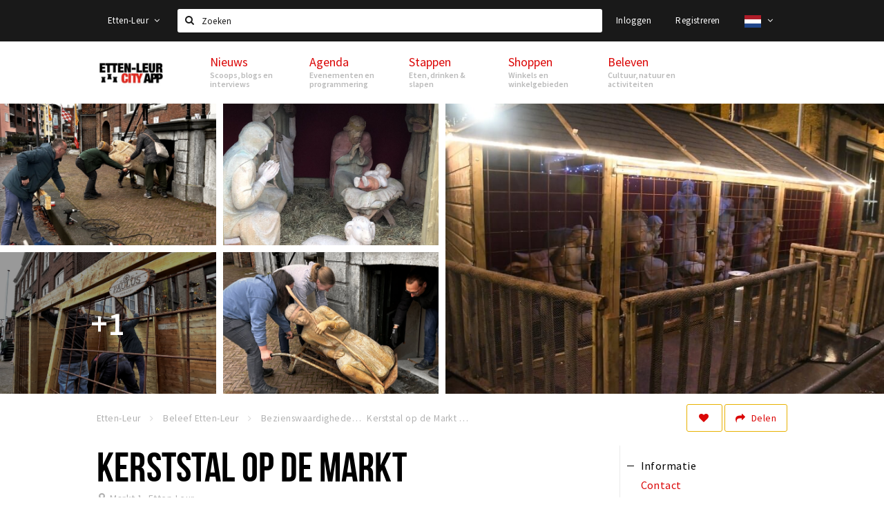

--- FILE ---
content_type: text/html;charset=UTF-8
request_url: https://ettenleur.stappen-shoppen.nl/beleven/bezienswaardigheden/kerststal-op-de-markt-654397f9f952c1f05c08651d
body_size: 13642
content:
<!DOCTYPE html>
<html class="no-js">
<head>

  <meta charset="utf-8" />
  <meta name="viewport" content="width=device-width,initial-scale=1,maximum-scale=1,user-scalable=no" />
  <!--[if lt IE 8 ]><meta http-equiv="X-UA-Compatible" content="IE=edge,chrome=1" /><![endif]-->

  <meta name="designer" content="BEER N TEA" />

  <!--
  Proudly created by BEER N TEA B.V.
  -->

  <title>Kerststal op de Markt - Etten-Leur</title>

  <meta name="description" content="Met vereende krachten bouwen leden van Scouting Paulus de kerststal op de Markt in Etten-Leur op." />

  <meta name="twitter:card" content="summary" />
  <meta name="twitter:site" content="@stappen" />
  <meta name="twitter:creator" content="@stappen" />
  <meta name="twitter:title" content="Kerststal op de Markt" />
  <meta name="twitter:description" content="Met vereende krachten bouwen leden van Scouting Paulus de kerststal op de Markt in Etten-Leur op." />  <meta name="twitter:image" content="https://www.etten-leurcityapp.nl/uploads/image/654397c605d7b0435d014f42-large.jpg" />
  <meta property="fb:app_id" content="1257737297586040" />

  <meta property="og:type" content="website" />
  <meta property="og:site_name" content="Etten-Leur" />
  <meta property="og:url" content="https://www.etten-leurcityapp.nl/locaties/kerststal-op-de-markt-654397f9f952c1f05c08651d" />
  <meta property="og:title" content="Kerststal op de Markt" />
  <meta property="og:description" content="Met vereende krachten bouwen leden van Scouting Paulus de kerststal op de Markt in Etten-Leur op." />  <meta property="og:image" content="https://www.etten-leurcityapp.nl/uploads/image/654397c605d7b0435d014f42-large.jpg" />
  <link rel="alternate" href="https://www.etten-leurcityapp.nl/beleven/bezienswaardigheden/kerststal-op-de-markt-654397f9f952c1f05c08651d" hreflang="nl" />
  <link rel="alternate" href="https://www.etten-leurcityapp.nl/beleven/bezienswaardigheden/kerststal-op-de-markt-654397f9f952c1f05c08651d" hreflang="x-default" />
  <link rel="alternate" href="https://en.etten-leurcityapp.nl/beleven/bezienswaardigheden/kerststal-op-de-markt-654397f9f952c1f05c08651d" hreflang="en" />
  <link rel="canonical" href="https://www.etten-leurcityapp.nl/locaties/kerststal-op-de-markt-654397f9f952c1f05c08651d" />

  <link rel="shortcut icon" href="/uploads/image/568e44bbc6a8ad6a298b4567-favicon96.png" />

  <link rel="icon" type="image/png" href="/uploads/image/568e44bbc6a8ad6a298b4567-favicon16.png" sizes="16x16" />
  <link rel="icon" type="image/png" href="/uploads/image/568e44bbc6a8ad6a298b4567-favicon32.png" sizes="32x32" />
  <link rel="icon" type="image/png" href="/uploads/image/568e44bbc6a8ad6a298b4567-favicon96.png" sizes="96x96" />

  <meta name="apple-itunes-app" content="app-id=1095299446">
  <link rel="stylesheet" type="text/css" href="/uploads/assets/1737646825/app-default.css" media="all" />
  <link rel="stylesheet" type="text/css" href="/app.css?v=1737646825" media="all" />

  <script type="text/javascript">
    var config = {"name":"Etten-Leur","cdn":{"base_url":""},"environment":"production","site_url":"https:\/\/www.etten-leurcityapp.nl","base_url":"https:\/\/www.etten-leurcityapp.nl","twitter":{"handle":"stappen"},"preferences":{"currency":"EUR","time_format":24,"date_format":"%d-%m-%Y","currency_format":"%symbol%%value%","number_format":".,","week_start":"sunday"},"version":1737646825,"google_analytics":{"tracking_id":"UA-61084945-13"},"moment_locale":"nl","city":"Etten-Leur","socials":{"facebook":"https:\/\/www.facebook.com\/Etten-Leur-City-App-965776663470546\/?fref=ts","twitter":"","google":"","instagram":"https:\/\/www.instagram.com\/ettenleurcityapp\/","pinterest":"","youtube":""},"mailchimp":{"form_action":"","hidden_input":""},"sendinblue_embed":"","reviews_mode":"","always_show_expanded_description":true,"student_account_text":"","sidebar":{"facebook":"https:\/\/www.facebook.com\/Etten-Leur-City-App-965776663470546\/?fref=ts","instagram":"<!-- LightWidget WIDGET --><script src=\"\/\/lightwidget.com\/widgets\/lightwidget.js\"><\/script><iframe src=\"\/\/lightwidget.com\/widgets\/ea9d55fe639f505db69aba12e916b421.html\" id=\"lightwidget_ea9d55fe63\" name=\"lightwidget_ea9d55fe63\"  scrolling=\"no\" allowtransparency=\"true\" class=\"lightwidget-widget\" style=\"width: 100%; border: 0; overflow: hidden;\"><\/iframe>","other":""},"js_tags":"","favicon":{"$id":"568e44bbc6a8ad6a298b4567"},"logo":{"$id":"571f17302a5ab04b66dd1df8"},"listed":true,"app_type":"website","is_webview":false,"has_partner":false,"has_css":true,"style":"default","enable_hero_map":true,"current_url":"\/beleven\/bezienswaardigheden\/kerststal-op-de-markt-654397f9f952c1f05c08651d","related_app":"m.etten-leurcityapp.nl","student_account_enabled":false,"photos_enabled":false,"loyalty_shop_url":"","loyalty_shop_title":"","loyalty_routes_url":"","itunes_app_id":"1095299446","facebook_id":"1257737297586040","twitter_handle":"stappen"};
    var lang   = {"app":{"locales":{"nl_NL":{"prefix":"","name":"Nederlands","name_english":"Dutch","system_locale":"nl_NL.UTF-8","currency":"EUR","moment":"nl","flag":"nl","formats":{"currency":"%symbol%%value%","number":".,","date":"%d-%m-%Y","time":"%H:%S","start_week":1},"locale":"nl_NL","language_code":"nl","country_code":"NL"},"de_DE":{"prefix":"","name":"Deutsch","name_english":"German","system_locale":"de_DE.UTF-8","currency":"EUR","moment":"de","flag":"de","formats":{"currency":"%symbol%%value%","number":".,","date":"%d-%m-%Y","time":"%H:%S","start_week":1},"locale":"de_DE","language_code":"de","country_code":"DE"},"en_US":{"prefix":"","name":"English","name_english":"English","system_locale":"en_US.UTF-8","currency":"EUR","moment":"en","flag":"gb","formats":{"currency":"%symbol%%value%","number":",.","date":"%d-%m-%Y","time":"%H:%M","start_week":1},"locale":"en_US","language_code":"en","country_code":"US"},"fr_FR":{"prefix":"","name":"Fran\u00e7ais","name_english":"French","system_locale":"fr_FR.UTF-8","currency":"EUR","moment":"fr","flag":"fr","formats":{"currency":"%value% %symbol%","number":".,","date":"%d\/%m\/%Y","time":"%H:%M","start_week":1},"locale":"fr_FR","language_code":"fr","country_code":"FR"}},"locale":{"prefix":"","name":"Nederlands","name_english":"Dutch","system_locale":"nl_NL.UTF-8","currency":"EUR","moment":"nl","flag":"nl","formats":{"currency":"%symbol%%value%","number":".,","date":"%d-%m-%Y","time":"%H:%S","start_week":1},"locale":"nl_NL","language_code":"nl","country_code":"NL"},"name":"Etten-Leur","title":"%s - %s","time_ago":"%s geleden","year":"jaar","year_plural":"jaar","month":"maand","month_plural":"maanden","day":"dag","day_plural":"dagen","hour":"uur","hour_plural":"uur","minute":"minuut","minute_plural":"minuten","second":"seconde","second_plural":"seconden","share":"Delen","search":{"location":"Locaties","event":"Agenda","excursion":"Uitjes","article":"Nieuws","brands_found":"Merken:","cuisine_found":"Keuken:","menu_found":"Menukaart:","hotel_packages_found":"Arrangementen:","pricelist_found":"Producten:"},"footer":{"newsletter":{"title":"Nieuwsbrief","text":"Wil je op de hoogte gehouden worden van nieuws, evenementen en locaties in de regio %s?","placeholder":"Uw e-mailadres","subscribe":"Aanmelden"},"privacy":"Privacy","terms":"Algemene voorwaarden","disclaimer":"Disclaimer","accessibility":"Toegankelijkheid","beerntea":"Realisatie door Beer n tea"},"weekdays_short":["ma","di","wo","do","vr","za","zo"]},"route":[],"filters":{"sort_title":"Sort by","show_more":"Meer...","show_less":"Minder...","type":{"bar":"Cafe","church":"Kerk","cinema":"Bioscoop","cultural_center":"Cultureel centrum","hotel":"Hotel","landmark":"Bezienswaardigheid","museum":"Museum","parc":"Park","parking":"Parking","restaurant":"Restaurant","beach":"Strand","beach_pavilion":"Strandpaviljoen","municipality":"Gemeente","shop":"Winkel","shopping_area":"Winkelgebied","sportscenter":"Sportcentrum","theater":"Theater","tourist_info":"Informatiepunt","town_square":"Plein","archived_event":"Event (Archived)"},"geolocation_failed":"Kon uw locatie helaas niet bepalen, probeer een andere sortering.","button_view_results_single":"Bekijk %s resultaat","button_view_results_plural":"Bekijk %s resultaten","button_no_results":"Geen resultaten"},"search":{"no_results":"Deze zoekopdracht heeft helaas geen resultaten, pas de filters aan de zijkant aan.","load_more":"Laad meer..."},"entity":{"close":"sluiten","is_open":"open","is_closed":"gesloten","nav":{"info":"Informatie","reviews":"Reviews","deals":"Deals","agenda":"Agenda","photos":"Foto's","menu":"Menu","news":"Nieuws","hotel_packages":"Arrangementen","pricelist":"Prijslijst","excursions":"Uitjes","contact":"Contact","shops":"Winkels & Horeca","municipalities":"Gemeentes","beaches":"Stranden","job_offers":"Vacatures"},"view_opening_hours":"Bekijk de openingstijden","description_expand":"Lees verder","helptopay_description":"Vul hier het formulier in wat je hebt aangemaakt op <a href=\"https:\/\/www.helptopay.nl\" target=\"_blank\">www.helptopay.nl<\/a>.<br>Er verschijnt automatisch een knop met 'Direct bestellen' boven je profielpagina.","footer":{"instant_order":"Direct bestellen","instant_reservations":"Direct reserveren","excursion_reservations":"Direct aanvragen","get_tickets":"Bestel tickets","cta":"of bel <b>%s<\/b>"},"rating":{"full_description_plural":"%rating% sterren op basis van %count% reviews","full_description_single":"%rating% ster op basis van %count% review","full_description_single_star":"%rating% ster op basis van %count% reviews","full_description_single_review":"%rating% sterren op basis van %count% review","short_description_plural":"%rating% sterren","short_description_single":"%rating% ster","no_reviews":"Nog niet beoordeeld"},"reviews":{"title":"Reviews"},"other_articles":{"de 5 van...":"Ander nieuws","interview":"Andere interviews","foodblog":"Andere foodblogs","scoop":"Ander nieuws","fotoblog":"Andere fotoblogs","specials":"Andere specials"},"more_articles":{"de 5 van...":"Meer nieuws","interview":"Meer interviews","foodblog":"Meer foodblogs","scoop":"Meer scoops","fotoblog":"Meer fotoblogs"},"offers_amount_single":"%s deal","offers_amount_plural":"%s deals","nearby_entities":"In de buurt","edit":{"social_share_help_text":"Als gebruikers uw pagina delen op hun social media wordt standaard de naam van het bedrijf als titel gebruikt + de eerste alinea van de omschrijving als tekst. Deze velden geven u de mogelijkheid om deze, indien gewenst, aan te passen."},"parking_status":{"full":"Vol","closed":"Gesloten","vacant_spaces":"%s plaatsen vrij","summary":"%vacant_spaces% van %total_spaces% plaatsen vrij"},"add_event_notice":"Vul het formulier in om uw evenement toe te voegen. Wanneer het evenement voldoet aan de gestelde voorwaarden wordt het evenement (eventueel herschreven) toegevoegd."},"user":{"login":{"title":"Inloggen","email":"E-mail adres","password":"Wachtwoord","submit":"Login","remember":"Onthoud mij"},"forgot_password":{"title":"Wachtwoord vergeten?","email":"E-mail adres","email_placeholder":"Je e-mail adres...","submit":"Herstel"},"register":{"title":"Registreren","button":"Registreren","email":"E-mail adres","password":"Wachtwoord","confirm_password":"Wachtwoord bevestigen","first_name":"Voornaam","last_name":"Achternaam","submit":"Registreer","first_name_contact":"Voornaam contactpersoon","last_name_contact":"Achternaam contactpersoon","email_contact":"E-mailadres contactpersoon","password_event_organiser":"Nieuw wachtwoord evenementenorganisator","confirm_password_event_organiser":"Nieuw wachtwoord evenementenorganisator bevestigen"},"account":{"title":"Mijn account","nav_title":"Mijn account","email":"E-mail adres","password":"Wachtwoord","confirm_password":"Wachtwoord bevestigen","first_name":"Voornaam","last_name":"Achternaam","submit":"Update","delete":{"title":"Account verwijderen","description":"Door je account te verwijderen, wordt je account en al zijn bijbehorende gegevens gewist of geanonimiseerd.","button":"Ik wil mijn account verwijderen","confirm":"Weet je het zeker?"}},"student":{"title":"Mijn studenten-pagina","nav_title":"Mijn studentenpagina","vouchers_nav_title":"Mijn vouchers","fortune_leaders":"Met de meeste punten","total_score":"Jouw totaal behaalde punten: <strong>%s<\/strong>","total_credits":"<strong>%s<\/strong> Punten te besteden","show_more":"Toon meer"},"notifications":{"title":"Notificaties","nav_title":"Notificaties","date":"Datum","entity":"Item","no_notifications":"Er zijn (nog) geen notificaties."},"locations":{"title":"Mijn locaties","nav_title":"Mijn locaties"},"errors":{"empty_email_or_password":"Vul aub een e-mailadres en wachtwoord in.","no_user_found":"Er is geen gebruiker gevonden met deze combinatie, probeer het opnieuw."}},"strings":{"{# sorteren op #}laatst bijgewerkt":"{# sort by #}Laats ge-update ","{# sorteren op #}afstand":"{# sort by#}Afstand","{# sorteren op #}volledigheid profiel":"{# sort by #}Volledigheid profiel","{# sorteren op #}beoordeling":"{# sort by #}Beoordeling","{# sorteren op #}recent toegevoegd":"{# sort by #}Recent aangepast","{# sorteren op #}alfabetisch":"{# sort by #}Alfabetische volgorde","{# sorteren op #}datum":"{# sort by #}Datum","Mijn vouchers":"My vouchers","Studentenroutes":"Student routes","Mijn vacatures":"My vacancies","Mijn evenementen":"My events","Bestelde foto's":"Purchased photo's","Beheer":"Admin","{# rad #}DRAAI &amp; WIN!":"{# rad #}DRAAI &amp; WIN!","{# rad #}Draai iedere dag \u00e9\u00e9n keer en scoor punten die je in de <a href=\"{{ url|e }}\">{{ loyalty_shop_title|e }}<\/a> kunt inwisselen voor leuke kortingen en prijzen.":"{# rad #}Draai iedere dag \u00e9\u00e9n keer en scoor punten die je in de <a href=\"{{ url|e }}\">{{ loyalty_shop_title|e }}<\/a> kunt inwisselen voor leuke kortingen en prijzen.","{# rad #}Bekijk hier alle <a href=\"{{ url|e }}\">routes<\/a> en ontdek hoe je nog meer punten kunt verdienen!":"{# rad #}Bekijk hier alle <a href=\"{{ url|e }}\">routes<\/a> en ontdek hoe je nog meer punten kunt verdienen!","{# rad #}Voor deze winactie gelden de <a href=\"{{ url|e }}\">actievoorwaarden<\/a>.":"{# rad #}Voor deze winactie gelden de <a href=\"{{ url|e }}\">actievoorwaarden<\/a>.","{# rad #}Je studentenaccount is nog niet geactiveerd. Klik hier om je account te activeren.":"{# rad #}Je studentenaccount is nog niet geactiveerd. Klik hier om je account te activeren.","{# rad #}Het rad is helaas niet beschikbaar in jouw browser.":"{# rad #}Het rad is helaas niet beschikbaar in jouw browser.","{# rad #}Je hebt al {{ current_credits|e }} punten verdiend!":"{# rad #}Het rad is helaas niet beschikbaar in jouw browser.","{# rad #}Je hebt nog geen punten verdiend.":"{# rad #}Je hebt nog geen punten verdiend.","<b>Stappen &amp; Shoppen<\/b><br \/>Veilingkade 15<br \/>4815 HC Breda":"<b>Stappen &amp; Shoppen<\/b><br \/>Franse Akker 20<br \/>4824 AK Breda"},"credits":{"fortune":{"play":"Draai nu!","todays_score":"<strong>Je score voor vandaag is %s.<\/strong><br \/>Probeer je het morgen nog een keer?","play_win":"<strong>%s punten gewonnen!<\/strong><br \/> Morgen kun je nog meer winnen!","play_lost":"Wat jammer! Geen prijs vandaag.<br \/> Probeer je het morgen nog een keer!","please_login":"Login to spin the wheel!"},"voucher_conditions":"Cash in your voucher  \"%s\"","voucher":{"handin_confirm":"Are you sure?","exchange":"%s Cash in","purchase":"Buy voucher for %s points","invalid":"Voucher not found or invalid","handin":"Cash in","redeemed":"You cashed in your voucher!"},"not_enough":"Oh no! You don't have enough points to buy this product. ","out_of_stock":"To bad! This product is nog available anymore.","purchase_failed":"Purchase failed.","purchase_success":"Thanks for you purchase! De <a href=\"\/account\/vouchers\">voucher<\/a> is added to <a href=\"\/account\/student\">studentenaccount<\/a>"},"errors":{"not_found":{"title":"Not found","message":"We couldn't find this page."},"access_denied":{"title":"Access denied","message":"You don't have acces to this page."},"unknown":{"message":"Unknown error "}},"email":{"footer":"This e-mail is send by %s.","user_activation":{"subject":"Your %s account","message":"<p>Welcome to %1$s.<\/p> <p>Click on the following button to login %1$s and set your password. This link is valid for 7 days. <\/p>","button":"Login"}}};
    var user   = {"id":"","last_login":null,"is_logged_in":false,"email":null,"role":"guest","roles":["guest"],"first_name":null,"last_name":null,"full_name":" ","telephone":null,"avatar":null,"avatar_url":null};
  </script>
</head>
<body class="path--beleven path--beleven-bezienswaardigheden path--beleven-bezienswaardigheden-kerststal-op-de-markt-654397f9f952c1f05c08651d type--landmark layout--beleven">

  <script>
  (function(i,s,o,g,r,a,m){i['GoogleAnalyticsObject']=r;i[r]=i[r]||function(){
  (i[r].q=i[r].q||[]).push(arguments)},i[r].l=1*new Date();a=s.createElement(o),
  m=s.getElementsByTagName(o)[0];a.async=1;a.src=g;m.parentNode.insertBefore(a,m)
  })(window,document,'script','//www.google-analytics.com/analytics.js','ga');
  ga('create', 'UA-61084945-13', 'auto');
  ga('send', 'pageview');
  </script>

  <div id="fb-root"></div>
  <script>(function(d, s, id) {
    var js, fjs = d.getElementsByTagName(s)[0];
    if (d.getElementById(id)) return;
    js = d.createElement(s); js.id = id;
    js.src = "//connect.facebook.net/nl_NL/sdk.js#xfbml=1&version=v2.10&appId=1257737297586040";
    fjs.parentNode.insertBefore(js, fjs);
  }(document, 'script', 'facebook-jssdk'));</script>


<main class="wrapper">

  <a class="anchor" id="top"></a>
    <nav class="nav-mobile">
  <ul>
            <li>
      <a href="/nieuws">Nieuws</a>
              <button class="expo " data-mobile-nav-toggle="m"></button>
                    <div class="submenu">
          <ul class="nav nav--list">
                          <li><a href="/nieuws/scoops">Scoops</a>
              </li>
                          <li><a href="/nieuws/foodblogs">Foodblogs</a>
              </li>
                          <li><a href="/nieuws/de-5-van">Leuke lijstjes</a>
              </li>
                          <li><a href="/nieuws/interviews">Interviews</a>
              </li>
                          <li><a href="/nieuws/specials">Specials</a>
              </li>
                      </ul>
        </div>
          </li>
                <li>
      <a href="/agenda">Agenda</a>
              <button class="expo " data-mobile-nav-toggle="m"></button>
                    <div class="submenu">
          <ul class="nav nav--list">
                          <li><a href="/agenda">Evenementen</a>
              </li>
                          <li><a href="/agenda/film">Bioscoopagenda</a>
              </li>
                      </ul>
        </div>
          </li>
                <li>
      <a href="/stappen">Stappen</a>
              <button class="expo " data-mobile-nav-toggle="m"></button>
                    <div class="submenu">
          <ul class="nav nav--list">
                          <li><a href="/stappen/eten">Eten</a>
              </li>
                          <li><a href="/stappen/drinken">Drinken</a>
              </li>
                          <li><a href="/stappen/slapen">Slapen</a>
              </li>
                          <li><a href="/stappen/recreatief">Recreatief</a>
              </li>
                          <li><a href="/stappen/deals">Deals</a>
              </li>
                          <li><a href="/stappen/parkeren">Parkeren</a>
              </li>
                          <li><a href="shoppen/algemeneparkeerinformatie">Algemene parkeerinformatie</a>
              </li>
                          <li><a href="/stappen/vacatures">Vacatures</a>
              </li>
                      </ul>
        </div>
          </li>
                <li>
      <a href="/shoppen">Shoppen</a>
              <button class="expo " data-mobile-nav-toggle="m"></button>
                    <div class="submenu">
          <ul class="nav nav--list">
                          <li><a href="/shoppen">Winkels</a>
              </li>
                          <li><a href="/shoppen/winkelgebieden">Winkelgebieden</a>
              </li>
                          <li><a href="/shoppen/deals">Deals</a>
              </li>
                          <li><a href="/shoppen/koopzondagen-en-avonden">Koopzondagen &amp; koopavonden</a>
              </li>
                          <li><a href="/shoppen/parkeren">Parkeren</a>
              </li>
                          <li><a href="/shoppen/algemeneparkeerinformatie">Algemene parkeerinformatie</a>
              </li>
                          <li><a href="/shoppen/vacatures">Vacatures</a>
              </li>
                      </ul>
        </div>
          </li>
                <li>
      <a href="/beleven">Beleven</a>
              <button class="expo " data-mobile-nav-toggle="m"></button>
                    <div class="submenu">
          <ul class="nav nav--list">
                          <li><a href="/beleven/bezienswaardigheden">Bezienswaardigheden</a>
              </li>
                          <li><a href="/beleven/musea-theaters-podia">Musea, theaters &amp; podia</a>
              </li>
                          <li><a href="/beleven/uitjes-activiteiten">Uitjes &amp; activiteiten</a>
              </li>
                          <li><a href="/beleven/toeristische-routes">Toeristische routes</a>
              </li>
                          <li><a href="/beleven/natuurgebieden">Natuurgebieden</a>
              </li>
                          <li><a href="/beleven/baroniepoorten">Baroniepoorten</a>
              </li>
                          <li><a href="/beleven/sport">Sport</a>
              </li>
                      </ul>
        </div>
          </li>
          </ul>
</nav>  <div class="header__nav-top" data-view="Search">
  <nav class="nav-top ">
    <div class="container container--nav-top">
              <div class="nav-top__left">
                      <div class="btn-group">
              <button class="btn btn-link dropdown-toggle" data-toggle="dropdown" aria-haspopup="true" aria-expanded="false">Etten-Leur
                <span class="fa fa-angle-down"></span></button>
              <ul class="dropdown-menu">
                                  <li><a href="//www.cityappalmelo.nl">Almelo</a></li>
                                  <li><a href="//www.hellozuidas.com">Amsterdam</a></li>
                                  <li><a href="//www.visitbaarle.com">Baarle-Hertog-Nassau</a></li>
                                  <li><a href="//www.stappen-shoppen.nl">Breda</a></li>
                                  <li><a href="//www.bredastudentapp.com">Breda Student App</a></li>
                                  <li><a href="//denbosch.stappen-shoppen.nl">Den Bosch</a></li>
                                  <li><a href="//m.dordrechtcityapp.nl">Dordrecht</a></li>
                                  <li><a href="//www.hetsmalstestukjenederland.nl">Echt Susteren</a></li>
                                  <li><a href="//maastricht.stappen-shoppen.nl">Maastricht</a></li>
                                  <li><a href="//www.cityappoosterhout.nl">Oosterhout</a></li>
                                  <li><a href="//tilburg.stappen-shoppen.nl">Tilburg</a></li>
                              </ul>
            </div>
                  </div>
            <form class="form-group search" action="/search" method="GET">
        <input type="text" class="form-control" name="q" value="" placeholder="Zoeken" data-input-control="typeahead" autocomplete="off"/>
        <span class="fa fa-search"></span>
        <button type="submit" class="sr-only">Zoeken</button>
      </form>
      <div class="nav-top__right">
                                                    <a href="/account/login" class="btn btn-link">Inloggen</a>
                                                <a href="/account/register" class="btn btn-link">Registreren</a>
                                              <div class="btn-group">
          <button data-toggle="dropdown" class="btn btn-link dropdown-toggle" aria-haspopup="true" aria-expanded="false">
            <img src="/uploads/assets/1737646825/static/flags/4x3/nl.svg" height="18" />
            <span class="fa fa-angle-down"></span>
          </button>
          <ul class="dropdown-menu dropdown-menu-right">
                        <li class="active"><a href="https://www.etten-leurcityapp.nl/beleven/bezienswaardigheden/kerststal-op-de-markt-654397f9f952c1f05c08651d">Nederlands</a></li>
                        <li class=""><a href="https://en.etten-leurcityapp.nl/beleven/bezienswaardigheden/kerststal-op-de-markt-654397f9f952c1f05c08651d">English</a></li>
                      </ul>
        </div>
              </div>
      <div class="nav-top__search-results tt-empty"></div>
    </div>
  </nav>
</div>
    <div class="wrapper__inner">
    <div class="nav-mask" data-toggle="navigation"></div>
  <header class="header header--primary">
  <div class="header__container">

    <div class="header__nav-top" data-view="Search">
  <nav class="nav-top ">
    <div class="container container--nav-top">
              <div class="nav-top__left">
                      <div class="btn-group">
              <button class="btn btn-link dropdown-toggle" data-toggle="dropdown" aria-haspopup="true" aria-expanded="false">Etten-Leur
                <span class="fa fa-angle-down"></span></button>
              <ul class="dropdown-menu">
                                  <li><a href="//www.cityappalmelo.nl">Almelo</a></li>
                                  <li><a href="//www.hellozuidas.com">Amsterdam</a></li>
                                  <li><a href="//www.visitbaarle.com">Baarle-Hertog-Nassau</a></li>
                                  <li><a href="//www.stappen-shoppen.nl">Breda</a></li>
                                  <li><a href="//www.bredastudentapp.com">Breda Student App</a></li>
                                  <li><a href="//denbosch.stappen-shoppen.nl">Den Bosch</a></li>
                                  <li><a href="//m.dordrechtcityapp.nl">Dordrecht</a></li>
                                  <li><a href="//www.hetsmalstestukjenederland.nl">Echt Susteren</a></li>
                                  <li><a href="//maastricht.stappen-shoppen.nl">Maastricht</a></li>
                                  <li><a href="//www.cityappoosterhout.nl">Oosterhout</a></li>
                                  <li><a href="//tilburg.stappen-shoppen.nl">Tilburg</a></li>
                              </ul>
            </div>
                  </div>
            <form class="form-group search" action="/search" method="GET">
        <input type="text" class="form-control" name="q" value="" placeholder="Zoeken" data-input-control="typeahead" autocomplete="off"/>
        <span class="fa fa-search"></span>
        <button type="submit" class="sr-only">Zoeken</button>
      </form>
      <div class="nav-top__right">
                                                    <a href="/account/login" class="btn btn-link">Inloggen</a>
                                                <a href="/account/register" class="btn btn-link">Registreren</a>
                                              <div class="btn-group">
          <button data-toggle="dropdown" class="btn btn-link dropdown-toggle" aria-haspopup="true" aria-expanded="false">
            <img src="/uploads/assets/1737646825/static/flags/4x3/nl.svg" height="18" />
            <span class="fa fa-angle-down"></span>
          </button>
          <ul class="dropdown-menu dropdown-menu-right">
                        <li class="active"><a href="https://www.etten-leurcityapp.nl/beleven/bezienswaardigheden/kerststal-op-de-markt-654397f9f952c1f05c08651d">Nederlands</a></li>
                        <li class=""><a href="https://en.etten-leurcityapp.nl/beleven/bezienswaardigheden/kerststal-op-de-markt-654397f9f952c1f05c08651d">English</a></li>
                      </ul>
        </div>
              </div>
      <div class="nav-top__search-results tt-empty"></div>
    </div>
  </nav>
</div>

    <nav class="nav-primary">
      <div class="container">
        <button class="toggle" data-toggle="navigation">
        <span class="bars">
          <span class="bar"></span>
          <span class="bar"></span>
          <span class="bar"></span>
        </span>
        </button>
        <a href="/" class="logo" rel="home" style="background-image: url('/uploads/image/571f17302a5ab04b66dd1df8-logo.png');"><span>Etten-Leur</span></a>
        <ul class="primary">
                                            <li>
              <a href="/nieuws">
                <strong class="item-title">Nieuws</strong>
                <span class="item-subtitle">Scoops, blogs en interviews</span>
                <span class="three-dots"><i></i><i></i><i></i></span>
              </a>
                              <div class="submenu">
                  <ul class="nav nav--list">
                                          <li><a href="/nieuws/scoops">Scoops</a>
                      </li>
                                          <li><a href="/nieuws/foodblogs">Foodblogs</a>
                      </li>
                                          <li><a href="/nieuws/de-5-van">Leuke lijstjes</a>
                      </li>
                                          <li><a href="/nieuws/interviews">Interviews</a>
                      </li>
                                          <li><a href="/nieuws/specials">Specials</a>
                      </li>
                                      </ul>
                </div>
                          </li>
                                  <li>
              <a href="/agenda">
                <strong class="item-title">Agenda</strong>
                <span class="item-subtitle">Evenementen en programmering</span>
                <span class="three-dots"><i></i><i></i><i></i></span>
              </a>
                              <div class="submenu">
                  <ul class="nav nav--list">
                                          <li><a href="/agenda">Evenementen</a>
                      </li>
                                          <li><a href="/agenda/film">Bioscoopagenda</a>
                      </li>
                                      </ul>
                </div>
                          </li>
                                  <li>
              <a href="/stappen">
                <strong class="item-title">Stappen</strong>
                <span class="item-subtitle">Eten, drinken &amp; slapen</span>
                <span class="three-dots"><i></i><i></i><i></i></span>
              </a>
                              <div class="submenu">
                  <ul class="nav nav--list">
                                          <li><a href="/stappen/eten">Eten</a>
                      </li>
                                          <li><a href="/stappen/drinken">Drinken</a>
                      </li>
                                          <li><a href="/stappen/slapen">Slapen</a>
                      </li>
                                          <li><a href="/stappen/recreatief">Recreatief</a>
                      </li>
                                          <li><a href="/stappen/deals">Deals</a>
                      </li>
                                          <li><a href="/stappen/parkeren">Parkeren</a>
                      </li>
                                          <li><a href="shoppen/algemeneparkeerinformatie">Algemene parkeerinformatie</a>
                      </li>
                                          <li><a href="/stappen/vacatures">Vacatures</a>
                      </li>
                                      </ul>
                </div>
                          </li>
                                  <li>
              <a href="/shoppen">
                <strong class="item-title">Shoppen</strong>
                <span class="item-subtitle">Winkels en winkelgebieden</span>
                <span class="three-dots"><i></i><i></i><i></i></span>
              </a>
                              <div class="submenu">
                  <ul class="nav nav--list">
                                          <li><a href="/shoppen">Winkels</a>
                      </li>
                                          <li><a href="/shoppen/winkelgebieden">Winkelgebieden</a>
                      </li>
                                          <li><a href="/shoppen/deals">Deals</a>
                      </li>
                                          <li><a href="/shoppen/koopzondagen-en-avonden">Koopzondagen &amp; koopavonden</a>
                      </li>
                                          <li><a href="/shoppen/parkeren">Parkeren</a>
                      </li>
                                          <li><a href="/shoppen/algemeneparkeerinformatie">Algemene parkeerinformatie</a>
                      </li>
                                          <li><a href="/shoppen/vacatures">Vacatures</a>
                      </li>
                                      </ul>
                </div>
                          </li>
                                  <li>
              <a href="/beleven">
                <strong class="item-title">Beleven</strong>
                <span class="item-subtitle">Cultuur, natuur en activiteiten</span>
                <span class="three-dots"><i></i><i></i><i></i></span>
              </a>
                              <div class="submenu">
                  <ul class="nav nav--list">
                                          <li><a href="/beleven/bezienswaardigheden">Bezienswaardigheden</a>
                      </li>
                                          <li><a href="/beleven/musea-theaters-podia">Musea, theaters &amp; podia</a>
                      </li>
                                          <li><a href="/beleven/uitjes-activiteiten">Uitjes &amp; activiteiten</a>
                      </li>
                                          <li><a href="/beleven/toeristische-routes">Toeristische routes</a>
                      </li>
                                          <li><a href="/beleven/natuurgebieden">Natuurgebieden</a>
                      </li>
                                          <li><a href="/beleven/baroniepoorten">Baroniepoorten</a>
                      </li>
                                          <li><a href="/beleven/sport">Sport</a>
                      </li>
                                      </ul>
                </div>
                          </li>
                  </ul>
                <div class="search-toggle">
          <a class="#0" data-toggle-search="top-nav"><span class="fa fa-search" ></span></a>
        </div>
              </div>
    </nav>
  </div>
</header>
  
  <section class="page">
  <div class="entity entity--landmark entity--has-photos" vocab="http://schema.org/" typeof="LocalBusiness">
    
<aside class="hero hero--collage cap-width">
  <div class="collage">
        <div class="item item--6x4">
      <div class="item__inner">
        <div class="item__content">
          <a href="/uploads/image/654397c605d7b0435d014f42-large.jpg" rel="lightbox">
            <figure class="lazy" data-original="/uploads/image/654397c605d7b0435d014f42-large.jpg">
              <img property="image" class="sr-only" src="/uploads/image/654397c605d7b0435d014f42-large.jpg"/>
            </figure>
            <noscript><figure style="background-image: url('/uploads/image/654397c605d7b0435d014f42-large.jpg');"></figure></noscript>
                                  </a>
        </div>
      </div>
    </div>
        <div class="item item--3x2">
      <div class="item__inner">
        <div class="item__content">
          <a href="/uploads/image/65439ab0f2b68230b802e2ce-large.jpg" rel="lightbox">
            <figure class="lazy" data-original="/uploads/image/65439ab0f2b68230b802e2ce-large.jpg">
              <img property="image" class="sr-only" src="/uploads/image/65439ab0f2b68230b802e2ce-large.jpg"/>
            </figure>
            <noscript><figure style="background-image: url('/uploads/image/65439ab0f2b68230b802e2ce-large.jpg');"></figure></noscript>
                                  </a>
        </div>
      </div>
    </div>
        <div class="item item--3x2">
      <div class="item__inner">
        <div class="item__content">
          <a href="/uploads/image/69256718eb474eddef0bd888-large.jpg" rel="lightbox">
            <figure class="lazy" data-original="/uploads/image/69256718eb474eddef0bd888-large.jpg">
              <img property="image" class="sr-only" src="/uploads/image/69256718eb474eddef0bd888-large.jpg"/>
            </figure>
            <noscript><figure style="background-image: url('/uploads/image/69256718eb474eddef0bd888-large.jpg');"></figure></noscript>
                        <div class="overlay overlay--xs"><h2>+3</h2></div>          </a>
        </div>
      </div>
    </div>
        <div class="item item--3x2">
      <div class="item__inner">
        <div class="item__content">
          <a href="/uploads/image/692567198e6bb5b52f0965d1-large.jpg" rel="lightbox">
            <figure class="lazy" data-original="/uploads/image/692567198e6bb5b52f0965d1-large.jpg">
              <img property="image" class="sr-only" src="/uploads/image/692567198e6bb5b52f0965d1-large.jpg"/>
            </figure>
            <noscript><figure style="background-image: url('/uploads/image/692567198e6bb5b52f0965d1-large.jpg');"></figure></noscript>
                                  </a>
        </div>
      </div>
    </div>
        <div class="item item--3x2">
      <div class="item__inner">
        <div class="item__content">
          <a href="/uploads/image/69256719eb474eddef0bd88a-large.jpg" rel="lightbox">
            <figure class="lazy" data-original="/uploads/image/69256719eb474eddef0bd88a-large.jpg">
              <img property="image" class="sr-only" src="/uploads/image/69256719eb474eddef0bd88a-large.jpg"/>
            </figure>
            <noscript><figure style="background-image: url('/uploads/image/69256719eb474eddef0bd88a-large.jpg');"></figure></noscript>
            <div class="overlay overlay--sm"><h2>+1</h2></div>                      </a>
        </div>
      </div>
    </div>
      </div>
</aside>

    <div class="container container--no-padding">
      <div class="entity__tools entity__tools--full-width">
        <ul vocab="http://schema.org/" typeof="BreadcrumbList" class="breadcrumbs">
    <li property="itemListElement" typeof="ListItem" itemtype="http://schema.org/ListItem">
    <a property="item" typeof="WebPage" href="/" title="Etten-Leur">
      <span property="name">Etten-Leur</span>
    </a>
    <meta property="position" content="1" />
  </li>
    <li property="itemListElement" typeof="ListItem" itemtype="http://schema.org/ListItem">
    <a property="item" typeof="WebPage" href="/beleven" title="Beleef Etten-Leur ">
      <span property="name">Beleef Etten-Leur </span>
    </a>
    <meta property="position" content="2" />
  </li>
    <li property="itemListElement" typeof="ListItem" itemtype="http://schema.org/ListItem">
    <a property="item" typeof="WebPage" href="/beleven/bezienswaardigheden" title="Bezienswaardigheden">
      <span property="name">Bezienswaardigheden</span>
    </a>
    <meta property="position" content="3" />
  </li>
    <li property="itemListElement" typeof="ListItem" itemtype="http://schema.org/ListItem">
    <a property="item" typeof="WebPage" href="/beleven/bezienswaardigheden/kerststal-op-de-markt-654397f9f952c1f05c08651d" title="Kerststal op de Markt">
      <span property="name">Kerststal op de Markt</span>
    </a>
    <meta property="position" content="4" />
  </li>
  </ul>
        <div class="entity__tools__right">
                                          <button type="button" class="btn btn-secondary btn-icon btn-icon--count " title="Volg deze locatie" data-placement="bottom" data-action="toggle-entity-follow" data-entity-id="654397f9f952c1f05c08651d" data-logged-in="false"><span class="fa fa-heart"></span></button>          <div class="btn-group share-tools">
  <button class="btn btn-secondary dropdown-toggle btn-text-sm" data-toggle="dropdown" data-placement="bottom"><span class="fa fa-share"></span> <span class="text">Delen</span></button>
  <ul class="dropdown-menu dropdown-menu-right">
    <li><a href="#" data-action="share-on-facebook"><span class="fa fa-facebook-square"></span> Facebook</a></li>
    <li><a href="#" data-action="share-on-twitter"><span class="fa fa-twitter-square"></span> Twitter</a></li>
    <li><a href="#" data-action="share-on-googleplus"><span class="fa fa-google-plus-square"></span> Google+</a></li>
  </ul>
</div>

          
                            </div>
      </div>
    </div>

    <div class="container container--no-padding">
      <section class="main main--left">

        <article class="entity__header">
                    <header>
            <h1 property="name">Kerststal op de Markt</h1>
            <div class="entity__meta" property="location" typeof="Place">
                              <address property="address" typeof="PostalAddress"><span property="streetAddress">Markt 1</span>, <span property="addressLocality">Etten-Leur</span></address>
                                        </div>

            
                      </header>

          <div class="description description--sm-collapsed description--expanded">
            <p class="description__summary" property="description">Met vereende krachten bouwen leden van Scouting Paulus de kerststal op de Markt in Etten-Leur op. <a href="#" data-toggle="description">Lees verder</a></p>
            <div class="description__full"><p>Met vereende krachten bouwen leden van Scouting Paulus op 7 december weer de kerststal op de Markt in Etten-Leur op. De stal is ingericht met levensgrote houten beelden. Het is een traditie sinds 1997, aanvankelijk gerealiseerd door het Cloveniersgilde Etten, maar sinds 2021 door Scouting Paulus.</p><p>Het eerste jaar van zijn bestaan werd de stal bevolkt door etalagepoppen die als Jozef, Maria, herders en 3 koningen fungeerden. Het jaar daarop was het Cloveniersgilde er in geslaagd om vanuit zusterstad Siauliai in Litouwen levensgrote houten beelden als bewoners in hun kerststal te krijgen: herders, Jozef, Maria, Jezus, de 3 koningen, schapen, een ezel en een os.<br><br>Om de kosten te drukken wordt er op 20 december een Winter Wonderland met allerlei activiteiten gehouden bij de stal, zoals een puzzelloterij. Ze verkopen ook lekkers om te eten en te drinken. De stal wordt op 11januari, de zondag na Driekoningen, weer afgebroken.<br><br>Op Tweede Kerstdag komen er geen levende dieren in de stal, het Cloverniersgilde deed dat in de beginjaren wel. De scouting krijgt hiervoor onvoldoende vrijwilligers op de been op deze dag.</p><p>De kerststal staat op de Markt bij de entree van de schaatsbaan.</p></div>
          </div>

          

          
                    <div class="entity__facilities">
            <ul class="kv-list">
                                                                                                </ul>
          </div>
          
          
          <section class="entity__section entity__section--contact">
  <a class="anchor" id="contact"></a>
  <article class="neg-left neg-right--double neg-padding">
    <span class="address" property="address" typeof="PostalAddress">
      <span property="streetAddress">Markt 1</span>, <span property="addressLocality">Etten-Leur</span>
    </span>

    <ul class="inline-list inline-list--inline">
                      </ul>
      </article>
      <a target="_blank" href="https://www.google.com/maps/search/?api=1&query=51.5689363%2C4.6342788" class="neg-both neg-xs" style="display: block; text-align: center; height: 300px;">
      <img loading="lazy" src="https://maps.googleapis.com/maps/api/staticmap?zoom=16&amp;size=640x300&amp;maptype=roadmap&amp;markers=color%3Ared%7C51.5689363%2C4.6342788&amp;key=AIzaSyDJBZLH0wnWMmCwj4r-lNzZ8uykdTB9_L0&amp;signature=oDg4zyuwUqMkwZiXPZGzklAtgK0=" />
    </a>
  </section>
        </article>

        
        
        
        
        
        
                        <section class="entity__section entity__section--lists neg-both--double neg-xs">
          
          
        
                              <div class="col-sm-12">
            <section class="section section--list">
              <a class="anchor" id="news"></a>
              <h3>Nieuws</h3>
              <ul>
                                <li class="item item--has-image">
                  <a href="/nieuws/drie-kerststallen-in-etten-leur-6929ac2f2b8bd88b9c0c52bf">
                    <div class="item__image"><figure style="background-image:url('/uploads/image/6929a77adbb810327f005d7b-list.jpg');"></figure></div>
                    <div class="item__body">
                      <time class="time" datetime="2025-11-28 14:46">28 november 2025</time>
                      <span class="title">Drie kerststallen in Etten-Leur</span>
                    </div>
                  </a>
                </li>
                              </ul>
                          </section>
          </div>
          
        
          
        
          
        </section>
        
        
        <section class="entity__section entity__section--related_entities entity__section--reviews neg-left neg-right--double neg-padding">
  <a class="anchor" id="reviews"></a>
  </section>

        
                <section class="entity__section entity__section--related_entities neg-left neg-right--double neg-padding">
          <header>
            <h2>In de buurt</h2>
          </header>
          <ul>
                        <li class="neg-left">
              <article class="entities-list__item">
                <div class="row">
  <div class="col-md-5">
    <a href="/locaties/markt-645220f7bdda55456f0ea7ac" data-toggle="entity">
      <figure>

                        <div class="img lazy--list" data-original="/uploads/image/64edf8b4bf5f40808508f296-list.jpg"></div>
        <noscript><div class="img" style="background-image:url('/uploads/image/64edf8b4bf5f40808508f296-list.jpg')"></div></noscript>
              </figure>
    </a>
  </div>
  <div class="col-md-7">
    <header>
                        <ul>
                                                          <li class="is-closed">gesloten</li>
              </ul>
      

      <h2><a href="/locaties/markt-645220f7bdda55456f0ea7ac" data-toggle="entity">Markt Etten-Leur</a></h2>
    </header>
    <p class="body">De Markt in Etten-Leur is een van de oudste delen van de gemeente. Hier bevinden zich tal van winkels en horeca.</p>
    <footer>
          </footer>
  </div>
</div>
              </article>
            </li>
                        <li class="neg-left">
              <article class="entities-list__item">
                <div class="row">
  <div class="col-md-5">
    <a href="/locaties/stadhuis-etten-leur-56abb73af6bf5072258b4880" data-toggle="entity">
      <figure>

                        <div class="img lazy--list" data-original="/uploads/image/64f98c4a669699e2c50f0e7b-list.jpg"></div>
        <noscript><div class="img" style="background-image:url('/uploads/image/64f98c4a669699e2c50f0e7b-list.jpg')"></div></noscript>
              </figure>
    </a>
  </div>
  <div class="col-md-7">
    <header>
                  

      <h2><a href="/locaties/stadhuis-etten-leur-56abb73af6bf5072258b4880" data-toggle="entity">Stadskantoor</a></h2>
    </header>
    <p class="body">Het Stadskantoor dateert uit 2005 en maakte onderdeel uit van het Centrumplan Etten-Leur.</p>
    <footer>
      <address class="address" property="address">Roosendaalseweg 4, Etten-Leur</address>    </footer>
  </div>
</div>
              </article>
            </li>
                        <li class="neg-left">
              <article class="entities-list__item">
                <div class="row">
  <div class="col-md-5">
    <a href="/locaties/bioscoop-cine-service-etten-leur-56abb777f6bf5072258b48e1" data-toggle="entity">
      <figure>

                        <div class="img lazy--list" data-original="/uploads/image/64ede331b754e4bfd80ddec0-list.jpg"></div>
        <noscript><div class="img" style="background-image:url('/uploads/image/64ede331b754e4bfd80ddec0-list.jpg')"></div></noscript>
              </figure>
    </a>
  </div>
  <div class="col-md-7">
    <header>
            <div property="aggregateRating" typeof="AggregateRating" class="rating" title="1 ster">
  <meta property="ratingValue" content="1" />
  <meta property="ratingCount" content="1" />
  <span class="fa fa-star"></span>
  <span class="fa fa-star-o"></span>
  <span class="fa fa-star-o"></span>
  <span class="fa fa-star-o"></span>
  <span class="fa fa-star-o"></span>
</div>
      

      <h2><a href="/locaties/bioscoop-cine-service-etten-leur-56abb777f6bf5072258b48e1" data-toggle="entity">Bioscoop C-cinema</a></h2>
    </header>
    <p class="body">C-Cimema Etten-Leur heeft altijd de nieuwste films in huis.</p>
    <footer>
      <address class="address" property="address">Binnentuin 2, Etten-Leur</address>    </footer>
  </div>
</div>
              </article>
            </li>
                      </ul>
        </section>
        
      </section>

            <aside class="sidebar">
                <nav class="entity__nav">
          <ul class="nav nav--list" role="complementary">
                        <li class="active"><a href="#top" role="tab" aria-controls="info">Informatie</a></li>
            <li><a href="#contact" role="tab" aria-controls="contact">Contact</a></li>                                                                                                            <li><a href="#reviews" role="tab" aria-controls="reviews">Reviews</a></li>                        <li><a href="#news" role="tab" aria-controls="news">Nieuws</a></li>                                  </ul>
        </nav>
              </aside>
          </div>

  </div>
</section>

<script>
var initial_data = {"page_type":"entity","show_reviews":true,"followers":0,"data":{"type":"landmark","types":["landmark"],"name":"Kerststal op de Markt","summary":"Met vereende krachten bouwen leden van Scouting Paulus de kerststal op de Markt in Etten-Leur op.","description":"<p>Met vereende krachten bouwen leden van Scouting Paulus op 7 december weer de kerststal op de Markt in Etten-Leur op. De stal is ingericht met levensgrote houten beelden. Het is een traditie sinds 1997, aanvankelijk gerealiseerd door het Cloveniersgilde Etten, maar sinds 2021 door Scouting Paulus.<\/p><p>Het eerste jaar van zijn bestaan werd de stal bevolkt door etalagepoppen die als Jozef, Maria, herders en 3 koningen fungeerden. Het jaar daarop was het Cloveniersgilde er in geslaagd om vanuit zusterstad Siauliai in Litouwen levensgrote houten beelden als bewoners in hun kerststal te krijgen: herders, Jozef, Maria, Jezus, de 3 koningen, schapen, een ezel en een os.<br><br>Om de kosten te drukken wordt er op 20 december een Winter Wonderland met allerlei activiteiten gehouden bij de stal, zoals een puzzelloterij. Ze verkopen ook lekkers om te eten en te drinken. De stal wordt op 11januari, de zondag na Driekoningen, weer afgebroken.<br><br>Op Tweede Kerstdag komen er geen levende dieren in de stal, het Cloverniersgilde deed dat in de beginjaren wel. De scouting krijgt hiervoor onvoldoende vrijwilligers op de been op deze dag.<\/p><p>De kerststal staat op de Markt bij de entree van de schaatsbaan.<\/p>","date_published":"2025-11-24 12:26:39 +00:00","date_refresh_google":null,"social_title":"","social_description":"","is_premium":false,"accessibility":null,"google_place_id":null,"user_creator":{"$id":"56b336d3f6bf50de72beb06b"},"path":null,"slug":"kerststal-op-de-markt","ical":null,"tabs_entities":null,"reviews":[],"author":null,"location":null,"events":null,"upcoming_events":null,"relatedEntities":null,"date_created":"2023-11-02 12:37:13 +00:00","id":"654397f9f952c1f05c08651d","collection":"Collections\\Entities","telephone":null,"facebook_url":null,"instagram_handle":null,"region":{"$id":"57179575c6a8ada9578b4569"},"apps":[{"$id":"568e4539c6a8ad0d2a8b4567"}],"poster_image":"\/uploads\/image\/654397c605d7b0435d014f42-large.jpg","address":{"address":"Markt 1","zipcode":"","city":"Etten-Leur","country":""},"menu":null,"pricelist":null,"hotel_packages":null,"search_tags":[""],"sights_category":["Beelden"],"user_updater":{"$id":"56b336d3f6bf50de72beb06b"},"inline_images":[],"date_updated":"2025-12-10 20:10:35 +00:00","map_location":{"longitude":4.6342788,"latitude":51.5689363},"photos":[["\/uploads\/image\/654397c605d7b0435d014f42-small.jpg","\/uploads\/image\/654397c605d7b0435d014f42-large.jpg","654397c605d7b0435d014f42"],["\/uploads\/image\/65439ab0f2b68230b802e2ce-small.jpg","\/uploads\/image\/65439ab0f2b68230b802e2ce-large.jpg","65439ab0f2b68230b802e2ce"],["\/uploads\/image\/69256718eb474eddef0bd888-small.jpg","\/uploads\/image\/69256718eb474eddef0bd888-large.jpg","69256718eb474eddef0bd888"],["\/uploads\/image\/692567198e6bb5b52f0965d1-small.jpg","\/uploads\/image\/692567198e6bb5b52f0965d1-large.jpg","692567198e6bb5b52f0965d1"],["\/uploads\/image\/69256719eb474eddef0bd88a-small.jpg","\/uploads\/image\/69256719eb474eddef0bd88a-large.jpg","69256719eb474eddef0bd88a"],["\/uploads\/image\/69256719ee4b4816f5066568-small.jpg","\/uploads\/image\/69256719ee4b4816f5066568-large.jpg","69256719ee4b4816f5066568"]],"facebook_id":null,"website":null,"is_location":true,"can_claim":false,"url":"\/locaties\/kerststal-op-de-markt-654397f9f952c1f05c08651d","logo_image":"\/uploads\/image\/654397c605d7b0435d014f42-list.jpg","rating":{"rating":0,"reviews":0},"is_open":null,"news":[{"type":"article","rating":{"rating":0,"reviews":0},"name":"Drie kerststallen in Etten-Leur","summary":"In Etten-Leur zijn in december drie kerststallen te bewonderen: eentje in de buitenlucht op de Markt, eentje in de Petruskerk en eentje in de Lambertuskerk.","address":null,"date_published":"2025-11-28 13:46:16 +00:00","has_menu":false,"is_open":null,"subscription_options":[],"accessibility_badge":false,"id":"6929ac2f2b8bd88b9c0c52bf","url":"\/nieuws\/drie-kerststallen-in-etten-leur-6929ac2f2b8bd88b9c0c52bf","logo_image":"\/uploads\/image\/6929a77adbb810327f005d7b-list.jpg","poster_image":"\/uploads\/image\/6929a77adbb810327f005d7b-large.jpg","photos":[["\/uploads\/image\/6929a77adbb810327f005d7b-small.jpg","\/uploads\/image\/6929a77adbb810327f005d7b-large.jpg"]]}],"related_entities":null,"nearby_entities":[{"type":"landmark","rating":{"rating":0,"reviews":0},"name":"Markt Etten-Leur","summary":"De Markt in Etten-Leur is een van de oudste delen van de gemeente. Hier bevinden zich tal van winkels en horeca.","address":null,"date_published":"2023-05-03 08:48:43 +00:00","has_menu":false,"is_open":false,"subscription_options":{"facebook_events_import":true,"social_icons":true,"events":true,"excursions":true,"pricelist":true,"albums":true,"offers":true},"accessibility_badge":false,"event_dates":[{"start":"2023-05-03 08:53:11 +00:00","end":"2023-05-03 08:53:11 +00:00"}],"event_next_date":{"start":"2023-05-03 08:53:11 +00:00","end":"2023-05-03 08:53:11 +00:00"},"id":"645220f7bdda55456f0ea7ac","url":"\/locaties\/markt-645220f7bdda55456f0ea7ac","logo_image":"\/uploads\/image\/64edf8b4bf5f40808508f296-list.jpg","poster_image":"\/uploads\/image\/64edf8b4bf5f40808508f296-large.jpg"},{"type":"landmark","rating":{"rating":0,"reviews":0},"name":"Stadskantoor","summary":"Het Stadskantoor dateert uit 2005 en maakte onderdeel uit van het Centrumplan Etten-Leur.","address":{"address":"Roosendaalseweg 4","zipcode":"4875AA","city":"Etten-Leur","country":"Nederland"},"date_published":"2016-01-29 19:02:00 +00:00","has_menu":false,"is_open":null,"subscription_options":[],"accessibility_badge":false,"id":"56abb73af6bf5072258b4880","url":"\/locaties\/stadhuis-etten-leur-56abb73af6bf5072258b4880","logo_image":"\/uploads\/image\/64f98c4a669699e2c50f0e7b-list.jpg","poster_image":"\/uploads\/image\/64f98c4a669699e2c50f0e7b-large.jpg"},{"type":"cinema","rating":{"rating":1,"reviews":1},"name":"Bioscoop C-cinema","summary":"C-Cimema Etten-Leur heeft altijd de nieuwste films in huis.","address":{"address":"Binnentuin 2","zipcode":"","city":"Etten-Leur","country":""},"date_published":"2016-01-29 19:03:00 +00:00","has_menu":false,"is_open":null,"subscription_options":[],"accessibility_badge":false,"id":"56abb777f6bf5072258b48e1","url":"\/locaties\/bioscoop-cine-service-etten-leur-56abb777f6bf5072258b48e1","logo_image":"\/uploads\/image\/64ede331b754e4bfd80ddec0-list.jpg","poster_image":"\/uploads\/image\/64ede331b754e4bfd80ddec0-large.jpg"}],"followers":0},"schema_type":"LocalBusiness"};
</script>

    <footer class="footer">
  <div class="container">
    <div class="footer__top neg-both neg-padding">
      <a href="/" class="logo" style="background-image: url('/uploads/image/571f17302a5ab04b66dd1df8-logo.png');"><span>Etten-Leur</span></a>

      <ul class="socials">
  <li><a href="https://www.facebook.com/Etten-Leur-City-App-965776663470546/?fref=ts" class="facebook" title="Facebook" target="_blank" rel="external"></a></li>        <li><a href="https://www.instagram.com/ettenleurcityapp/" class="instagram" title="Instagram" target="_blank" rel="external"></a></li>      </ul>
    </div>
  </div>
</footer>
<footer class="footer footer--bottom">
  <div class="container">
    <nav class="footer__nav neg-both neg-xs">
      <ul>
                <li>
          <a href="/over">Stappen &amp; Shoppen</a>
          <ul>
                        <li><a href="/over">About Stappen &amp; Shoppen</a></li>
                        <li><a href="/over/magazine">Magazine</a></li>
                        <li><a href="https://ettenleur.stappen-shoppen.nl/partnerworden">Partner worden</a></li>
                        <li><a href="/over/etten-leur-city-app">Etten-Leur City App</a></li>
                        <li><a href="/over/awards">Awards</a></li>
                        <li><a href="/contact">Contact</a></li>
                      </ul>
        </li>
                <li>
          <a href="/stappen">Horeca</a>
          <ul>
                        <li><a href="/stappen/eten">Restaurants Etten-Leur</a></li>
                        <li><a href="/stappen/drinken">Going out in Etten-Leur</a></li>
                        <li><a href="/stappen/slapen">Spending the night in Etten-Leur</a></li>
                      </ul>
        </li>
                <li>
          <a href="/shoppen">Shoppen</a>
          <ul>
                        <li><a href="/shoppen/winkels">Shops Etten-Leur</a></li>
                        <li><a href="http://www.winkelhartetten-leur.nl/">Shopping center Etten-Leur</a></li>
                        <li><a href="/shoppen/winkelgebieden">Shopping areas Etten-Leur</a></li>
                        <li><a href="/shoppen/parkeren">Parking in Etten-Leur</a></li>
                      </ul>
        </li>
                <li>
          <a href="/beleven">Beleven</a>
          <ul>
                        <li><a href="/beleven/bezienswaardigheden">Sightseeing</a></li>
                        <li><a href="/beleven/musea-theaters-podia">Museums, theatre &amp; stages</a></li>
                        <li><a href="/beleven/uitjes-activiteiten">Excursions &amp; activities Etten-Leur</a></li>
                        <li><a href="/beleven/toeristische-routes">Tourist routes</a></li>
                        <li><a href="/beleven/natuurgebieden">Nature Etten-Leur</a></li>
                      </ul>
        </li>
                <li>
          <a href="/agenda">Agenda</a>
          <ul>
                        <li><a href="/agenda">Events in Etten-Leur</a></li>
                        <li><a href="/agenda/film">Cinema programme</a></li>
                      </ul>
        </li>
                <li>
          <a href="/nieuws">News</a>
          <ul>
                        <li><a href="/nieuws/scoops">News from Etten-Leur</a></li>
                        <li><a href="/nieuws/foodblogs">Food blogs</a></li>
                        <li><a href="/nieuws/de-5-van">Nice lists</a></li>
                        <li><a href="/nieuws/interviews">Interviews</a></li>
                      </ul>
        </li>
                <li class="footer__newsletter">
                  </li>
      </ul>
    </nav>

  </div>

  <div class="footer__bottom">
    <div class="container">
      <ul>
        <li><a href="/privacy">Privacy</a></li>
                <li><a href="/algemene-voorwaarden">Algemene voorwaarden</a></li>        <li><a href="/disclaimer">Disclaimer</a></li>
      </ul>
              <div class="btn-group">
          <button class="btn btn-link dropdown-toggle" data-toggle="dropdown" aria-haspopup="true" aria-expanded="false">Etten-Leur
            <span class="fa fa-angle-up"></span></button>
          <ul class="dropdown-menu dropdown-menu--footer">
                          <li><a href="//www.cityappalmelo.nl">Almelo</a></li>
                          <li><a href="//www.hellozuidas.com">Amsterdam</a></li>
                          <li><a href="//www.visitbaarle.com">Baarle-Hertog-Nassau</a></li>
                          <li><a href="//www.stappen-shoppen.nl">Breda</a></li>
                          <li><a href="//www.bredastudentapp.com">Breda Student App</a></li>
                          <li><a href="//denbosch.stappen-shoppen.nl">Den Bosch</a></li>
                          <li><a href="//m.dordrechtcityapp.nl">Dordrecht</a></li>
                          <li><a href="//www.hetsmalstestukjenederland.nl">Echt Susteren</a></li>
                          <li><a href="//maastricht.stappen-shoppen.nl">Maastricht</a></li>
                          <li><a href="//www.cityappoosterhout.nl">Oosterhout</a></li>
                          <li><a href="//tilburg.stappen-shoppen.nl">Tilburg</a></li>
                      </ul>
        </div>
            <a href="https://www.city-app.nl" rel="external" target="_blank"><span class="copyright">&copy; 2026, The City App Company</span></a>
      <a href="https://www.beerntea.com" class="by" rel="external" target="_blank">Realisatie door Beer n tea</a>
    </div>
  </div>
</footer>
    </div>
</main>


 
<script type="text/javascript" src="https://maps.googleapis.com/maps/api/js?libraries=geometry,places&amp;key=AIzaSyDHqcUduy4R79sAuIo6B2_kd5Am72xxkcc"></script>

  <script type="text/javascript" src="/uploads/assets/1737646825/app.js"></script>
</body>
</html>

